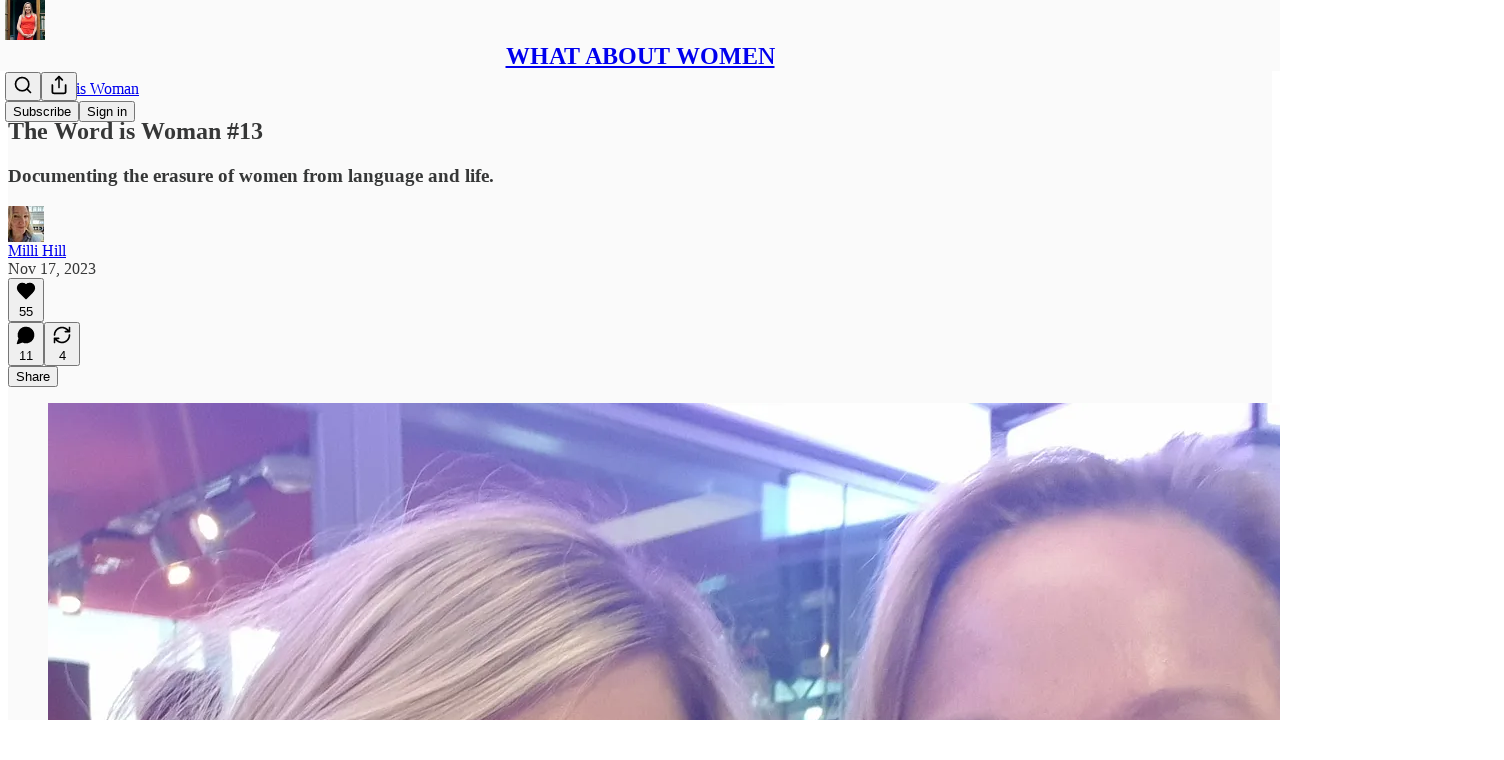

--- FILE ---
content_type: application/javascript; charset=UTF-8
request_url: https://millihill.substack.com/cdn-cgi/challenge-platform/h/g/scripts/jsd/5eaf848a0845/main.js?
body_size: 4645
content:
window._cf_chl_opt={xkKZ4:'g'};~function(s5,H,G,x,g,T,K,m){s5=y,function(F,a,sN,s4,z,B){for(sN={F:370,a:369,z:335,B:340,D:348,J:280,c:356,l:376,e:329,P:321,b:368,h:378},s4=y,z=F();!![];)try{if(B=-parseInt(s4(sN.F))/1*(parseInt(s4(sN.a))/2)+-parseInt(s4(sN.z))/3*(-parseInt(s4(sN.B))/4)+parseInt(s4(sN.D))/5+-parseInt(s4(sN.J))/6+parseInt(s4(sN.c))/7*(parseInt(s4(sN.l))/8)+-parseInt(s4(sN.e))/9*(-parseInt(s4(sN.P))/10)+-parseInt(s4(sN.b))/11*(parseInt(s4(sN.h))/12),a===B)break;else z.push(z.shift())}catch(D){z.push(z.shift())}}(s,550428),H=this||self,G=H[s5(294)],x=function(sJ,sD,sB,sw,s6,a,z,B){return sJ={F:274,a:270},sD={F:361,a:302,z:361,B:361,D:277,J:351,c:351},sB={F:278},sw={F:278,a:351,z:318,B:330,D:306,J:318,c:306,l:330,e:300,P:302,b:302,h:302,k:361,R:302,Q:361,M:330,E:306,i:300,U:361,O:277},s6=s5,a=String[s6(sJ.F)],z={'h':function(D,sC){return sC={F:367,a:351},null==D?'':z.g(D,6,function(J,s7){return s7=y,s7(sC.F)[s7(sC.a)](J)})},'g':function(D,J,P,s8,R,Q,M,E,i,U,O,L,Z,o,s0,s1,s2,s3){if(s8=s6,null==D)return'';for(Q={},M={},E='',i=2,U=3,O=2,L=[],Z=0,o=0,s0=0;s0<D[s8(sw.F)];s0+=1)if(s1=D[s8(sw.a)](s0),Object[s8(sw.z)][s8(sw.B)][s8(sw.D)](Q,s1)||(Q[s1]=U++,M[s1]=!0),s2=E+s1,Object[s8(sw.J)][s8(sw.B)][s8(sw.c)](Q,s2))E=s2;else{if(Object[s8(sw.J)][s8(sw.l)][s8(sw.c)](M,E)){if(256>E[s8(sw.e)](0)){for(R=0;R<O;Z<<=1,o==J-1?(o=0,L[s8(sw.P)](P(Z)),Z=0):o++,R++);for(s3=E[s8(sw.e)](0),R=0;8>R;Z=Z<<1|s3&1,J-1==o?(o=0,L[s8(sw.P)](P(Z)),Z=0):o++,s3>>=1,R++);}else{for(s3=1,R=0;R<O;Z=Z<<1.23|s3,o==J-1?(o=0,L[s8(sw.b)](P(Z)),Z=0):o++,s3=0,R++);for(s3=E[s8(sw.e)](0),R=0;16>R;Z=Z<<1.79|1&s3,o==J-1?(o=0,L[s8(sw.h)](P(Z)),Z=0):o++,s3>>=1,R++);}i--,0==i&&(i=Math[s8(sw.k)](2,O),O++),delete M[E]}else for(s3=Q[E],R=0;R<O;Z=Z<<1|1&s3,o==J-1?(o=0,L[s8(sw.R)](P(Z)),Z=0):o++,s3>>=1,R++);E=(i--,i==0&&(i=Math[s8(sw.Q)](2,O),O++),Q[s2]=U++,String(s1))}if(E!==''){if(Object[s8(sw.J)][s8(sw.M)][s8(sw.E)](M,E)){if(256>E[s8(sw.e)](0)){for(R=0;R<O;Z<<=1,J-1==o?(o=0,L[s8(sw.P)](P(Z)),Z=0):o++,R++);for(s3=E[s8(sw.e)](0),R=0;8>R;Z=Z<<1.39|s3&1,J-1==o?(o=0,L[s8(sw.b)](P(Z)),Z=0):o++,s3>>=1,R++);}else{for(s3=1,R=0;R<O;Z=Z<<1.26|s3,o==J-1?(o=0,L[s8(sw.h)](P(Z)),Z=0):o++,s3=0,R++);for(s3=E[s8(sw.i)](0),R=0;16>R;Z=Z<<1|s3&1.88,J-1==o?(o=0,L[s8(sw.R)](P(Z)),Z=0):o++,s3>>=1,R++);}i--,i==0&&(i=Math[s8(sw.U)](2,O),O++),delete M[E]}else for(s3=Q[E],R=0;R<O;Z=Z<<1.17|1&s3,o==J-1?(o=0,L[s8(sw.b)](P(Z)),Z=0):o++,s3>>=1,R++);i--,0==i&&O++}for(s3=2,R=0;R<O;Z=Z<<1|1&s3,J-1==o?(o=0,L[s8(sw.h)](P(Z)),Z=0):o++,s3>>=1,R++);for(;;)if(Z<<=1,J-1==o){L[s8(sw.h)](P(Z));break}else o++;return L[s8(sw.O)]('')},'j':function(D,sY,s9){return sY={F:300},s9=s6,D==null?'':''==D?null:z.i(D[s9(sB.F)],32768,function(J,ss){return ss=s9,D[ss(sY.F)](J)})},'i':function(D,J,P,sy,R,Q,M,E,i,U,O,L,Z,o,s0,s1,s3,s2){for(sy=s6,R=[],Q=4,M=4,E=3,i=[],L=P(0),Z=J,o=1,U=0;3>U;R[U]=U,U+=1);for(s0=0,s1=Math[sy(sD.F)](2,2),O=1;s1!=O;s2=Z&L,Z>>=1,0==Z&&(Z=J,L=P(o++)),s0|=O*(0<s2?1:0),O<<=1);switch(s0){case 0:for(s0=0,s1=Math[sy(sD.F)](2,8),O=1;s1!=O;s2=L&Z,Z>>=1,Z==0&&(Z=J,L=P(o++)),s0|=O*(0<s2?1:0),O<<=1);s3=a(s0);break;case 1:for(s0=0,s1=Math[sy(sD.F)](2,16),O=1;s1!=O;s2=Z&L,Z>>=1,0==Z&&(Z=J,L=P(o++)),s0|=(0<s2?1:0)*O,O<<=1);s3=a(s0);break;case 2:return''}for(U=R[3]=s3,i[sy(sD.a)](s3);;){if(o>D)return'';for(s0=0,s1=Math[sy(sD.z)](2,E),O=1;O!=s1;s2=L&Z,Z>>=1,0==Z&&(Z=J,L=P(o++)),s0|=(0<s2?1:0)*O,O<<=1);switch(s3=s0){case 0:for(s0=0,s1=Math[sy(sD.z)](2,8),O=1;O!=s1;s2=Z&L,Z>>=1,Z==0&&(Z=J,L=P(o++)),s0|=(0<s2?1:0)*O,O<<=1);R[M++]=a(s0),s3=M-1,Q--;break;case 1:for(s0=0,s1=Math[sy(sD.B)](2,16),O=1;s1!=O;s2=Z&L,Z>>=1,0==Z&&(Z=J,L=P(o++)),s0|=O*(0<s2?1:0),O<<=1);R[M++]=a(s0),s3=M-1,Q--;break;case 2:return i[sy(sD.D)]('')}if(0==Q&&(Q=Math[sy(sD.F)](2,E),E++),R[s3])s3=R[s3];else if(s3===M)s3=U+U[sy(sD.J)](0);else return null;i[sy(sD.a)](s3),R[M++]=U+s3[sy(sD.c)](0),Q--,U=s3,Q==0&&(Q=Math[sy(sD.z)](2,E),E++)}}},B={},B[s6(sJ.a)]=z.h,B}(),g={},g[s5(313)]='o',g[s5(305)]='s',g[s5(284)]='u',g[s5(353)]='z',g[s5(308)]='n',g[s5(315)]='I',g[s5(296)]='b',T=g,H[s5(285)]=function(F,z,B,D,sk,sh,sb,sH,P,h,R,Q,M,E){if(sk={F:333,a:288,z:328,B:303,D:341,J:325,c:341,l:377,e:372,P:278,b:383,h:323},sh={F:366,a:278,z:290},sb={F:318,a:330,z:306,B:302},sH=s5,z===null||z===void 0)return D;for(P=W(z),F[sH(sk.F)][sH(sk.a)]&&(P=P[sH(sk.z)](F[sH(sk.F)][sH(sk.a)](z))),P=F[sH(sk.B)][sH(sk.D)]&&F[sH(sk.J)]?F[sH(sk.B)][sH(sk.c)](new F[(sH(sk.J))](P)):function(i,sr,U){for(sr=sH,i[sr(sh.F)](),U=0;U<i[sr(sh.a)];i[U+1]===i[U]?i[sr(sh.z)](U+1,1):U+=1);return i}(P),h='nAsAaAb'.split('A'),h=h[sH(sk.l)][sH(sk.e)](h),R=0;R<P[sH(sk.P)];Q=P[R],M=f(F,z,Q),h(M)?(E=M==='s'&&!F[sH(sk.b)](z[Q]),sH(sk.h)===B+Q?J(B+Q,M):E||J(B+Q,z[Q])):J(B+Q,M),R++);return D;function J(i,U,sz){sz=y,Object[sz(sb.F)][sz(sb.a)][sz(sb.z)](D,U)||(D[U]=[]),D[U][sz(sb.B)](i)}},K=s5(311)[s5(365)](';'),m=K[s5(377)][s5(372)](K),H[s5(382)]=function(F,z,sp,sG,B,D,J,l){for(sp={F:307,a:278,z:334,B:302,D:387},sG=s5,B=Object[sG(sp.F)](z),D=0;D<B[sG(sp.a)];D++)if(J=B[D],J==='f'&&(J='N'),F[J]){for(l=0;l<z[B[D]][sG(sp.a)];-1===F[J][sG(sp.z)](z[B[D]][l])&&(m(z[B[D]][l])||F[J][sG(sp.B)]('o.'+z[B[D]][l])),l++);}else F[J]=z[B[D]][sG(sp.D)](function(P){return'o.'+P})},V();function V(y1,y0,so,sS,F,a,z,B,D){if(y1={F:336,a:299,z:350,B:355,D:332,J:332,c:316,l:327},y0={F:350,a:355,z:327},so={F:297},sS=s5,F=H[sS(y1.F)],!F)return;if(!j())return;(a=![],z=F[sS(y1.a)]===!![],B=function(sI,J){if(sI=sS,!a){if(a=!![],!j())return;J=S(),N(J.r,function(c){Y(F,c)}),J.e&&C(sI(so.F),J.e)}},G[sS(y1.z)]!==sS(y1.B))?B():H[sS(y1.D)]?G[sS(y1.J)](sS(y1.c),B):(D=G[sS(y1.l)]||function(){},G[sS(y1.l)]=function(sA){sA=sS,D(),G[sA(y0.F)]!==sA(y0.a)&&(G[sA(y0.z)]=D,B())})}function f(F,z,B,se,sX,D){sX=(se={F:374,a:303,z:375,B:343},s5);try{return z[B][sX(se.F)](function(){}),'p'}catch(J){}try{if(null==z[B])return z[B]===void 0?'u':'x'}catch(l){return'i'}return F[sX(se.a)][sX(se.z)](z[B])?'a':z[B]===F[sX(se.a)]?'E':z[B]===!0?'T':!1===z[B]?'F':(D=typeof z[B],sX(se.B)==D?d(F,z[B])?'N':'f':T[D]||'?')}function y(F,X,a){return a=s(),y=function(z,H,r){return z=z-265,r=a[z],r},y(F,X)}function s(y3){return y3='4310376pfCagJ,gKwbC5,chlApiUrl,xkKZ4,undefined,cJDYB1,send,error,getOwnPropertyNames,getPrototypeOf,splice,_cf_chl_opt,Function,ontimeout,document,success,boolean,error on cf_chl_props,location,api,charCodeAt,onerror,push,Array,appendChild,string,call,keys,number,msg,tabIndex,_cf_chl_opt;XQlKq9;mpuA2;BYBs3;bqzg9;gtpfA4;SZQFk7;rTYyd6;gTvhm6;ubgT9;JrBNE9;NgAVk0;YBjhw4;WvQh6;cJDYB1;Qgcf5;eHVD2;VJwN2,log,object,chctx,bigint,DOMContentLoaded,hhzn3,prototype,http-code:,timeout,22060FvyomX,chlApiRumWidgetAgeMs,d.cookie,sid,Set,xhr-error,onreadystatechange,concat,2088nRkhhy,hasOwnProperty,parent,addEventListener,Object,indexOf,3lTqMfO,__CF$cv$params,gRjkt7,chlApiSitekey,postMessage,32132piZLHj,from,POST,function,stringify,status,XMLHttpRequest,iframe,4791385GLbrcJ,navigator,readyState,charAt,source,symbol,createElement,loading,7214767IMgQNH,contentWindow,cloudflare-invisible,/b/ov1/0.22034453981535648:1765686407:pIJEXCeEqClsM4M9YTSFXGh32qqqCQnJ6suDf0G7fRY/,/cdn-cgi/challenge-platform/h/,pow,open,display: none,event,split,sort,5$NcsuYfPwdl9T2KUHmvMBktGprboxeWXn7aS3F1Iq-jAzLi8E+V0Zy4QOR6hJgDC,53548WZKkKC,2197574FtgOlM,1JLHwVb,/jsd/oneshot/5eaf848a0845/0.22034453981535648:1765686407:pIJEXCeEqClsM4M9YTSFXGh32qqqCQnJ6suDf0G7fRY/,bind,detail,catch,isArray,8rVtLdD,includes,348NemYrF,removeChild,floor,style,Qgcf5,isNaN,onload,body,[native code],map,errorInfoObject,contentDocument,clientInformation,now,jsd,OpkGdnx,chlApiClientVersion,toString,href,fromCharCode,vKoX8,/invisible/jsd,join,length,random'.split(','),s=function(){return y3},s()}function A(sE,sT,F){return sE={F:336,a:380},sT=s5,F=H[sT(sE.F)],Math[sT(sE.a)](+atob(F.t))}function d(F,z,sc,sF){return sc={F:292,a:292,z:318,B:272,D:306,J:334,c:386},sF=s5,z instanceof F[sF(sc.F)]&&0<F[sF(sc.a)][sF(sc.z)][sF(sc.B)][sF(sc.D)](z)[sF(sc.J)](sF(sc.c))}function S(sQ,sx,z,B,D,J,c){sx=(sQ={F:354,a:347,z:381,B:363,D:310,J:385,c:304,l:357,e:267,P:349,b:266,h:385,k:379},s5);try{return z=G[sx(sQ.F)](sx(sQ.a)),z[sx(sQ.z)]=sx(sQ.B),z[sx(sQ.D)]='-1',G[sx(sQ.J)][sx(sQ.c)](z),B=z[sx(sQ.l)],D={},D=cJDYB1(B,B,'',D),D=cJDYB1(B,B[sx(sQ.e)]||B[sx(sQ.P)],'n.',D),D=cJDYB1(B,z[sx(sQ.b)],'d.',D),G[sx(sQ.h)][sx(sQ.k)](z),J={},J.r=D,J.e=null,J}catch(l){return c={},c.r={},c.e=l,c}}function C(B,D,sZ,sm,J,c,l,P,b,h,k,R){if(sZ={F:309,a:287,z:336,B:360,D:291,J:283,c:359,l:276,e:346,P:362,b:342,h:320,k:293,R:338,Q:291,M:275,E:282,i:291,U:281,O:322,L:317,Z:271,n:337,o:265,v:314,s0:352,s1:269,s2:286,s3:270},sm=s5,!I(.01))return![];c=(J={},J[sm(sZ.F)]=B,J[sm(sZ.a)]=D,J);try{l=H[sm(sZ.z)],P=sm(sZ.B)+H[sm(sZ.D)][sm(sZ.J)]+sm(sZ.c)+l.r+sm(sZ.l),b=new H[(sm(sZ.e))](),b[sm(sZ.P)](sm(sZ.b),P),b[sm(sZ.h)]=2500,b[sm(sZ.k)]=function(){},h={},h[sm(sZ.R)]=H[sm(sZ.Q)][sm(sZ.M)],h[sm(sZ.E)]=H[sm(sZ.i)][sm(sZ.U)],h[sm(sZ.O)]=H[sm(sZ.D)][sm(sZ.L)],h[sm(sZ.Z)]=H[sm(sZ.D)][sm(sZ.n)],k=h,R={},R[sm(sZ.o)]=c,R[sm(sZ.v)]=k,R[sm(sZ.s0)]=sm(sZ.s1),b[sm(sZ.s2)](x[sm(sZ.s3)](R))}catch(Q){}}function Y(z,B,y2,sj,D,J,c){if(y2={F:358,a:299,z:295,B:352,D:324,J:364,c:331,l:339,e:287,P:373,b:331,h:339},sj=s5,D=sj(y2.F),!z[sj(y2.a)])return;B===sj(y2.z)?(J={},J[sj(y2.B)]=D,J[sj(y2.D)]=z.r,J[sj(y2.J)]=sj(y2.z),H[sj(y2.c)][sj(y2.l)](J,'*')):(c={},c[sj(y2.B)]=D,c[sj(y2.D)]=z.r,c[sj(y2.J)]=sj(y2.e),c[sj(y2.P)]=B,H[sj(y2.b)][sj(y2.h)](c,'*'))}function I(F,sM,sg){return sM={F:279},sg=s5,Math[sg(sM.F)]()<F}function W(F,sP,sa,z){for(sP={F:328,a:307,z:289},sa=s5,z=[];F!==null;z=z[sa(sP.F)](Object[sa(sP.a)](F)),F=Object[sa(sP.z)](F));return z}function j(si,sd,F,a,z){return si={F:380,a:268},sd=s5,F=3600,a=A(),z=Math[sd(si.F)](Date[sd(si.a)]()/1e3),z-a>F?![]:!![]}function N(F,a,sL,sO,sU,su,sf,z,B,D){sL={F:336,a:312,z:291,B:346,D:362,J:342,c:360,l:291,e:283,P:371,b:299,h:320,k:293,R:384,Q:301,M:298,E:273,i:273,U:286,O:270,L:344},sO={F:326},sU={F:345,a:345,z:295,B:319},su={F:320},sf=s5,z=H[sf(sL.F)],console[sf(sL.a)](H[sf(sL.z)]),B=new H[(sf(sL.B))](),B[sf(sL.D)](sf(sL.J),sf(sL.c)+H[sf(sL.l)][sf(sL.e)]+sf(sL.P)+z.r),z[sf(sL.b)]&&(B[sf(sL.h)]=5e3,B[sf(sL.k)]=function(sW){sW=sf,a(sW(su.F))}),B[sf(sL.R)]=function(st){st=sf,B[st(sU.F)]>=200&&B[st(sU.a)]<300?a(st(sU.z)):a(st(sU.B)+B[st(sU.a)])},B[sf(sL.Q)]=function(sK){sK=sf,a(sK(sO.F))},D={'t':A(),'lhr':G[sf(sL.M)]&&G[sf(sL.M)][sf(sL.E)]?G[sf(sL.M)][sf(sL.i)]:'','api':z[sf(sL.b)]?!![]:![],'payload':F},B[sf(sL.U)](x[sf(sL.O)](JSON[sf(sL.L)](D)))}}()